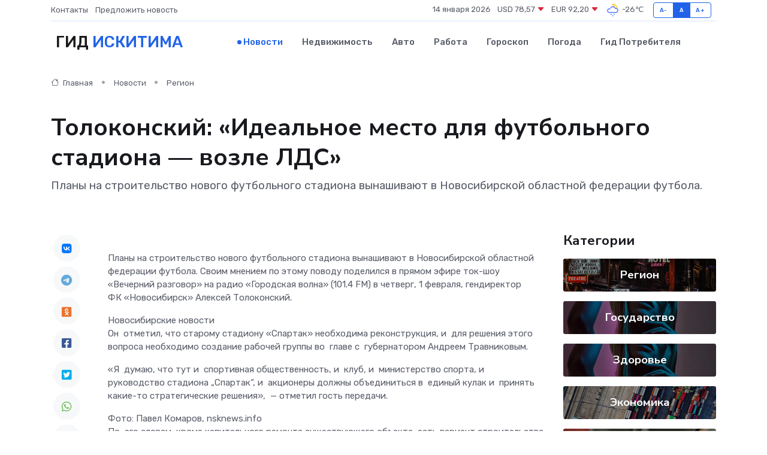

--- FILE ---
content_type: text/html; charset=UTF-8
request_url: https://iskitim-gid.ru/news/region/tolokonskiy-idealnoe-mesto-dlya-futbolnogo-stadiona-nbsp-vozle-lds.htm
body_size: 9886
content:
<!DOCTYPE html>
<html lang="ru">
<head>
	<meta charset="utf-8">
	<meta name="csrf-token" content="gPp2w6sztqbZNE578A8oByV55SOvX5RrUccd76m2">
    <meta http-equiv="X-UA-Compatible" content="IE=edge">
    <meta name="viewport" content="width=device-width, initial-scale=1">
    <title>Толоконский: «Идеальное место для футбольного стадиона&nbsp;— возле ЛДС» - новости Искитима</title>
    <meta name="description" property="description" content="Планы на&nbsp;строительство нового футбольного стадиона вынашивают в&nbsp;Новосибирской областной федерации футбола.">
    
    <meta property="fb:pages" content="105958871990207" />
    <link rel="shortcut icon" type="image/x-icon" href="https://iskitim-gid.ru/favicon.svg">
    <link rel="canonical" href="https://iskitim-gid.ru/news/region/tolokonskiy-idealnoe-mesto-dlya-futbolnogo-stadiona-nbsp-vozle-lds.htm">
    <link rel="preconnect" href="https://fonts.gstatic.com">
    <link rel="dns-prefetch" href="https://fonts.googleapis.com">
    <link rel="dns-prefetch" href="https://pagead2.googlesyndication.com">
    <link rel="dns-prefetch" href="https://res.cloudinary.com">
    <link href="https://fonts.googleapis.com/css2?family=Nunito+Sans:wght@400;700&family=Rubik:wght@400;500;700&display=swap" rel="stylesheet">
    <link rel="stylesheet" type="text/css" href="https://iskitim-gid.ru/assets/font-awesome/css/all.min.css">
    <link rel="stylesheet" type="text/css" href="https://iskitim-gid.ru/assets/bootstrap-icons/bootstrap-icons.css">
    <link rel="stylesheet" type="text/css" href="https://iskitim-gid.ru/assets/tiny-slider/tiny-slider.css">
    <link rel="stylesheet" type="text/css" href="https://iskitim-gid.ru/assets/glightbox/css/glightbox.min.css">
    <link rel="stylesheet" type="text/css" href="https://iskitim-gid.ru/assets/plyr/plyr.css">
    <link id="style-switch" rel="stylesheet" type="text/css" href="https://iskitim-gid.ru/assets/css/style.css">
    <link rel="stylesheet" type="text/css" href="https://iskitim-gid.ru/assets/css/style2.css">

    <meta name="twitter:card" content="summary">
    <meta name="twitter:site" content="@mysite">
    <meta name="twitter:title" content="Толоконский: «Идеальное место для футбольного стадиона&nbsp;— возле ЛДС» - новости Искитима">
    <meta name="twitter:description" content="Планы на&nbsp;строительство нового футбольного стадиона вынашивают в&nbsp;Новосибирской областной федерации футбола.">
    <meta name="twitter:creator" content="@mysite">
    <meta name="twitter:image:src" content="https://res.cloudinary.com/dlhghzzbn/image/upload/zzuf9ydju8nqlybhm3es">
    <meta name="twitter:domain" content="iskitim-gid.ru">
    <meta name="twitter:card" content="summary_large_image" /><meta name="twitter:image" content="https://res.cloudinary.com/dlhghzzbn/image/upload/zzuf9ydju8nqlybhm3es">

    <meta property="og:url" content="http://iskitim-gid.ru/news/region/tolokonskiy-idealnoe-mesto-dlya-futbolnogo-stadiona-nbsp-vozle-lds.htm">
    <meta property="og:title" content="Толоконский: «Идеальное место для футбольного стадиона&nbsp;— возле ЛДС» - новости Искитима">
    <meta property="og:description" content="Планы на&nbsp;строительство нового футбольного стадиона вынашивают в&nbsp;Новосибирской областной федерации футбола.">
    <meta property="og:type" content="website">
    <meta property="og:image" content="https://res.cloudinary.com/dlhghzzbn/image/upload/zzuf9ydju8nqlybhm3es">
    <meta property="og:locale" content="ru_RU">
    <meta property="og:site_name" content="Гид Искитима">
    

    <link rel="image_src" href="https://res.cloudinary.com/dlhghzzbn/image/upload/zzuf9ydju8nqlybhm3es" />

    <link rel="alternate" type="application/rss+xml" href="https://iskitim-gid.ru/feed" title="Искитим: гид, новости, афиша">
        <script async src="https://pagead2.googlesyndication.com/pagead/js/adsbygoogle.js"></script>
    <script>
        (adsbygoogle = window.adsbygoogle || []).push({
            google_ad_client: "ca-pub-0899253526956684",
            enable_page_level_ads: true
        });
    </script>
        
    
    
    
    <script>if (window.top !== window.self) window.top.location.replace(window.self.location.href);</script>
    <script>if(self != top) { top.location=document.location;}</script>

<!-- Google tag (gtag.js) -->
<script async src="https://www.googletagmanager.com/gtag/js?id=G-71VQP5FD0J"></script>
<script>
  window.dataLayer = window.dataLayer || [];
  function gtag(){dataLayer.push(arguments);}
  gtag('js', new Date());

  gtag('config', 'G-71VQP5FD0J');
</script>
</head>
<body>
<script type="text/javascript" > (function(m,e,t,r,i,k,a){m[i]=m[i]||function(){(m[i].a=m[i].a||[]).push(arguments)}; m[i].l=1*new Date();k=e.createElement(t),a=e.getElementsByTagName(t)[0],k.async=1,k.src=r,a.parentNode.insertBefore(k,a)}) (window, document, "script", "https://mc.yandex.ru/metrika/tag.js", "ym"); ym(54007246, "init", {}); ym(86840228, "init", { clickmap:true, trackLinks:true, accurateTrackBounce:true, webvisor:true });</script> <noscript><div><img src="https://mc.yandex.ru/watch/54007246" style="position:absolute; left:-9999px;" alt="" /><img src="https://mc.yandex.ru/watch/86840228" style="position:absolute; left:-9999px;" alt="" /></div></noscript>
<script type="text/javascript">
    new Image().src = "//counter.yadro.ru/hit?r"+escape(document.referrer)+((typeof(screen)=="undefined")?"":";s"+screen.width+"*"+screen.height+"*"+(screen.colorDepth?screen.colorDepth:screen.pixelDepth))+";u"+escape(document.URL)+";h"+escape(document.title.substring(0,150))+";"+Math.random();
</script>
<!-- Rating@Mail.ru counter -->
<script type="text/javascript">
var _tmr = window._tmr || (window._tmr = []);
_tmr.push({id: "3138453", type: "pageView", start: (new Date()).getTime()});
(function (d, w, id) {
  if (d.getElementById(id)) return;
  var ts = d.createElement("script"); ts.type = "text/javascript"; ts.async = true; ts.id = id;
  ts.src = "https://top-fwz1.mail.ru/js/code.js";
  var f = function () {var s = d.getElementsByTagName("script")[0]; s.parentNode.insertBefore(ts, s);};
  if (w.opera == "[object Opera]") { d.addEventListener("DOMContentLoaded", f, false); } else { f(); }
})(document, window, "topmailru-code");
</script><noscript><div>
<img src="https://top-fwz1.mail.ru/counter?id=3138453;js=na" style="border:0;position:absolute;left:-9999px;" alt="Top.Mail.Ru" />
</div></noscript>
<!-- //Rating@Mail.ru counter -->

<header class="navbar-light navbar-sticky header-static">
    <div class="navbar-top d-none d-lg-block small">
        <div class="container">
            <div class="d-md-flex justify-content-between align-items-center my-1">
                <!-- Top bar left -->
                <ul class="nav">
                    <li class="nav-item">
                        <a class="nav-link ps-0" href="https://iskitim-gid.ru/contacts">Контакты</a>
                    </li>
                    <li class="nav-item">
                        <a class="nav-link ps-0" href="https://iskitim-gid.ru/sendnews">Предложить новость</a>
                    </li>
                    
                </ul>
                <!-- Top bar right -->
                <div class="d-flex align-items-center">
                    
                    <ul class="list-inline mb-0 text-center text-sm-end me-3">
						<li class="list-inline-item">
							<span>14 января 2026</span>
						</li>
                        <li class="list-inline-item">
                            <a class="nav-link px-0" href="https://iskitim-gid.ru/currency">
                                <span>USD 78,57 <i class="bi bi-caret-down-fill text-danger"></i></span>
                            </a>
						</li>
                        <li class="list-inline-item">
                            <a class="nav-link px-0" href="https://iskitim-gid.ru/currency">
                                <span>EUR 92,20 <i class="bi bi-caret-down-fill text-danger"></i></span>
                            </a>
						</li>
						<li class="list-inline-item">
                            <a class="nav-link px-0" href="https://iskitim-gid.ru/pogoda">
                                <svg xmlns="http://www.w3.org/2000/svg" width="25" height="25" viewBox="0 0 30 30"><path fill="#315EFB" d="M15 26a1 1 0 1 0 0 2 1 1 0 0 0 0-2m3-3a1 1 0 1 0 0 2 1 1 0 0 0 0-2m-6 0a1 1 0 1 1 0 2 1 1 0 0 1 0-2zM0 0v30V0zm30 0v30V0z"></path><path fill="#FFC000" d="M17.732 8.689a6.5 6.5 0 0 0-3.911-4.255.5.5 0 0 1 .003-.936A7.423 7.423 0 0 1 16.5 3a7.5 7.5 0 0 1 7.5 7.5c0 .484-.05.956-.138 1.415a4.915 4.915 0 0 0-1.413-.677 5.99 5.99 0 0 0 .051-.738 6.008 6.008 0 0 0-5.716-5.993 8.039 8.039 0 0 1 2.69 5.524c-.078-.09-.145-.187-.231-.274-.453-.452-.971-.79-1.511-1.068zM0 0v30V0zm30 0v30V0z"></path><path fill="#315EFB" d="M25.036 13.066a4.948 4.948 0 0 1 0 5.868A4.99 4.99 0 0 1 20.99 21H8.507a4.49 4.49 0 0 1-3.64-1.86 4.458 4.458 0 0 1 0-5.281A4.491 4.491 0 0 1 8.506 12c.686 0 1.37.159 1.996.473a.5.5 0 0 1 .16.766l-.33.399a.502.502 0 0 1-.598.132 2.976 2.976 0 0 0-3.346.608 3.007 3.007 0 0 0 .334 4.532c.527.396 1.177.59 1.836.59H20.94a3.54 3.54 0 0 0 2.163-.711 3.497 3.497 0 0 0 1.358-3.206 3.45 3.45 0 0 0-.706-1.727A3.486 3.486 0 0 0 20.99 12.5c-.07 0-.138.016-.208.02-.328.02-.645.085-.947.192a.496.496 0 0 1-.63-.287 4.637 4.637 0 0 0-.445-.874 4.495 4.495 0 0 0-.584-.733A4.461 4.461 0 0 0 14.998 9.5a4.46 4.46 0 0 0-3.177 1.318 2.326 2.326 0 0 0-.135.147.5.5 0 0 1-.592.131 5.78 5.78 0 0 0-.453-.19.5.5 0 0 1-.21-.79A5.97 5.97 0 0 1 14.998 8a5.97 5.97 0 0 1 4.237 1.757c.398.399.704.85.966 1.319.262-.042.525-.076.79-.076a4.99 4.99 0 0 1 4.045 2.066zM0 0v30V0zm30 0v30V0z"></path></svg>
                                <span>-26&#8451;</span>
                            </a>
						</li>
					</ul>

                    <!-- Font size accessibility START -->
                    <div class="btn-group me-2" role="group" aria-label="font size changer">
                        <input type="radio" class="btn-check" name="fntradio" id="font-sm">
                        <label class="btn btn-xs btn-outline-primary mb-0" for="font-sm">A-</label>

                        <input type="radio" class="btn-check" name="fntradio" id="font-default" checked>
                        <label class="btn btn-xs btn-outline-primary mb-0" for="font-default">A</label>

                        <input type="radio" class="btn-check" name="fntradio" id="font-lg">
                        <label class="btn btn-xs btn-outline-primary mb-0" for="font-lg">A+</label>
                    </div>

                    
                </div>
            </div>
            <!-- Divider -->
            <div class="border-bottom border-2 border-primary opacity-1"></div>
        </div>
    </div>

    <!-- Logo Nav START -->
    <nav class="navbar navbar-expand-lg">
        <div class="container">
            <!-- Logo START -->
            <a class="navbar-brand" href="https://iskitim-gid.ru" style="text-align: end;">
                
                			<span class="ms-2 fs-3 text-uppercase fw-normal">Гид <span style="color: #2163e8;">Искитима</span></span>
                            </a>
            <!-- Logo END -->

            <!-- Responsive navbar toggler -->
            <button class="navbar-toggler ms-auto" type="button" data-bs-toggle="collapse"
                data-bs-target="#navbarCollapse" aria-controls="navbarCollapse" aria-expanded="false"
                aria-label="Toggle navigation">
                <span class="text-body h6 d-none d-sm-inline-block">Menu</span>
                <span class="navbar-toggler-icon"></span>
            </button>

            <!-- Main navbar START -->
            <div class="collapse navbar-collapse" id="navbarCollapse">
                <ul class="navbar-nav navbar-nav-scroll mx-auto">
                                        <li class="nav-item"> <a class="nav-link active" href="https://iskitim-gid.ru/news">Новости</a></li>
                                        <li class="nav-item"> <a class="nav-link" href="https://iskitim-gid.ru/realty">Недвижимость</a></li>
                                        <li class="nav-item"> <a class="nav-link" href="https://iskitim-gid.ru/auto">Авто</a></li>
                                        <li class="nav-item"> <a class="nav-link" href="https://iskitim-gid.ru/job">Работа</a></li>
                                        <li class="nav-item"> <a class="nav-link" href="https://iskitim-gid.ru/horoscope">Гороскоп</a></li>
                                        <li class="nav-item"> <a class="nav-link" href="https://iskitim-gid.ru/pogoda">Погода</a></li>
                                        <li class="nav-item"> <a class="nav-link" href="https://iskitim-gid.ru/poleznoe">Гид потребителя</a></li>
                                    </ul>
            </div>
            <!-- Main navbar END -->

            
        </div>
    </nav>
    <!-- Logo Nav END -->
</header>
    <main>
        <!-- =======================
                Main content START -->
        <section class="pt-3 pb-lg-5">
            <div class="container" data-sticky-container>
                <div class="row">
                    <!-- Main Post START -->
                    <div class="col-lg-9">
                        <!-- Categorie Detail START -->
                        <div class="mb-4">
							<nav aria-label="breadcrumb" itemscope itemtype="http://schema.org/BreadcrumbList">
								<ol class="breadcrumb breadcrumb-dots">
									<li class="breadcrumb-item" itemprop="itemListElement" itemscope itemtype="http://schema.org/ListItem">
										<meta itemprop="name" content="Гид Искитима">
										<meta itemprop="position" content="1">
										<meta itemprop="item" content="https://iskitim-gid.ru">
										<a itemprop="url" href="https://iskitim-gid.ru">
										<i class="bi bi-house me-1"></i> Главная
										</a>
									</li>
									<li class="breadcrumb-item" itemprop="itemListElement" itemscope itemtype="http://schema.org/ListItem">
										<meta itemprop="name" content="Новости">
										<meta itemprop="position" content="2">
										<meta itemprop="item" content="https://iskitim-gid.ru/news">
										<a itemprop="url" href="https://iskitim-gid.ru/news"> Новости</a>
									</li>
									<li class="breadcrumb-item" aria-current="page" itemprop="itemListElement" itemscope itemtype="http://schema.org/ListItem">
										<meta itemprop="name" content="Регион">
										<meta itemprop="position" content="3">
										<meta itemprop="item" content="https://iskitim-gid.ru/news/region">
										<a itemprop="url" href="https://iskitim-gid.ru/news/region"> Регион</a>
									</li>
									<li aria-current="page" itemprop="itemListElement" itemscope itemtype="http://schema.org/ListItem">
									<meta itemprop="name" content="Толоконский: «Идеальное место для футбольного стадиона&nbsp;— возле ЛДС»">
									<meta itemprop="position" content="4" />
									<meta itemprop="item" content="https://iskitim-gid.ru/news/region/tolokonskiy-idealnoe-mesto-dlya-futbolnogo-stadiona-nbsp-vozle-lds.htm">
									</li>
								</ol>
							</nav>
						
                        </div>
                    </div>
                </div>
                <div class="row align-items-center">
                                                        <!-- Content -->
                    <div class="col-md-12 mt-4 mt-md-0">
                                            <h1 class="display-6">Толоконский: «Идеальное место для футбольного стадиона&nbsp;— возле ЛДС»</h1>
                        <p class="lead">Планы на&nbsp;строительство нового футбольного стадиона вынашивают в&nbsp;Новосибирской областной федерации футбола.</p>
                    </div>
				                                    </div>
            </div>
        </section>
        <!-- =======================
        Main START -->
        <section class="pt-0">
            <div class="container position-relative" data-sticky-container>
                <div class="row">
                    <!-- Left sidebar START -->
                    <div class="col-md-1">
                        <div class="text-start text-lg-center mb-5" data-sticky data-margin-top="80" data-sticky-for="767">
                            <style>
                                .fa-vk::before {
                                    color: #07f;
                                }
                                .fa-telegram::before {
                                    color: #64a9dc;
                                }
                                .fa-facebook-square::before {
                                    color: #3b5998;
                                }
                                .fa-odnoklassniki-square::before {
                                    color: #eb722e;
                                }
                                .fa-twitter-square::before {
                                    color: #00aced;
                                }
                                .fa-whatsapp::before {
                                    color: #65bc54;
                                }
                                .fa-viber::before {
                                    color: #7b519d;
                                }
                                .fa-moimir svg {
                                    background-color: #168de2;
                                    height: 18px;
                                    width: 18px;
                                    background-size: 18px 18px;
                                    border-radius: 4px;
                                    margin-bottom: 2px;
                                }
                            </style>
                            <ul class="nav text-white-force">
                                <li class="nav-item">
                                    <a class="nav-link icon-md rounded-circle m-1 p-0 fs-5 bg-light" href="https://vk.com/share.php?url=https://iskitim-gid.ru/news/region/tolokonskiy-idealnoe-mesto-dlya-futbolnogo-stadiona-nbsp-vozle-lds.htm&title=Толоконский: «Идеальное место для футбольного стадиона&amp;nbsp;— возле ЛДС» - новости Искитима&utm_source=share" rel="nofollow" target="_blank">
                                        <i class="fab fa-vk align-middle text-body"></i>
                                    </a>
                                </li>
                                <li class="nav-item">
                                    <a class="nav-link icon-md rounded-circle m-1 p-0 fs-5 bg-light" href="https://t.me/share/url?url=https://iskitim-gid.ru/news/region/tolokonskiy-idealnoe-mesto-dlya-futbolnogo-stadiona-nbsp-vozle-lds.htm&text=Толоконский: «Идеальное место для футбольного стадиона&amp;nbsp;— возле ЛДС» - новости Искитима&utm_source=share" rel="nofollow" target="_blank">
                                        <i class="fab fa-telegram align-middle text-body"></i>
                                    </a>
                                </li>
                                <li class="nav-item">
                                    <a class="nav-link icon-md rounded-circle m-1 p-0 fs-5 bg-light" href="https://connect.ok.ru/offer?url=https://iskitim-gid.ru/news/region/tolokonskiy-idealnoe-mesto-dlya-futbolnogo-stadiona-nbsp-vozle-lds.htm&title=Толоконский: «Идеальное место для футбольного стадиона&amp;nbsp;— возле ЛДС» - новости Искитима&utm_source=share" rel="nofollow" target="_blank">
                                        <i class="fab fa-odnoklassniki-square align-middle text-body"></i>
                                    </a>
                                </li>
                                <li class="nav-item">
                                    <a class="nav-link icon-md rounded-circle m-1 p-0 fs-5 bg-light" href="https://www.facebook.com/sharer.php?src=sp&u=https://iskitim-gid.ru/news/region/tolokonskiy-idealnoe-mesto-dlya-futbolnogo-stadiona-nbsp-vozle-lds.htm&title=Толоконский: «Идеальное место для футбольного стадиона&amp;nbsp;— возле ЛДС» - новости Искитима&utm_source=share" rel="nofollow" target="_blank">
                                        <i class="fab fa-facebook-square align-middle text-body"></i>
                                    </a>
                                </li>
                                <li class="nav-item">
                                    <a class="nav-link icon-md rounded-circle m-1 p-0 fs-5 bg-light" href="https://twitter.com/intent/tweet?text=Толоконский: «Идеальное место для футбольного стадиона&amp;nbsp;— возле ЛДС» - новости Искитима&url=https://iskitim-gid.ru/news/region/tolokonskiy-idealnoe-mesto-dlya-futbolnogo-stadiona-nbsp-vozle-lds.htm&utm_source=share" rel="nofollow" target="_blank">
                                        <i class="fab fa-twitter-square align-middle text-body"></i>
                                    </a>
                                </li>
                                <li class="nav-item">
                                    <a class="nav-link icon-md rounded-circle m-1 p-0 fs-5 bg-light" href="https://api.whatsapp.com/send?text=Толоконский: «Идеальное место для футбольного стадиона&amp;nbsp;— возле ЛДС» - новости Искитима https://iskitim-gid.ru/news/region/tolokonskiy-idealnoe-mesto-dlya-futbolnogo-stadiona-nbsp-vozle-lds.htm&utm_source=share" rel="nofollow" target="_blank">
                                        <i class="fab fa-whatsapp align-middle text-body"></i>
                                    </a>
                                </li>
                                <li class="nav-item">
                                    <a class="nav-link icon-md rounded-circle m-1 p-0 fs-5 bg-light" href="viber://forward?text=Толоконский: «Идеальное место для футбольного стадиона&amp;nbsp;— возле ЛДС» - новости Искитима https://iskitim-gid.ru/news/region/tolokonskiy-idealnoe-mesto-dlya-futbolnogo-stadiona-nbsp-vozle-lds.htm&utm_source=share" rel="nofollow" target="_blank">
                                        <i class="fab fa-viber align-middle text-body"></i>
                                    </a>
                                </li>
                                <li class="nav-item">
                                    <a class="nav-link icon-md rounded-circle m-1 p-0 fs-5 bg-light" href="https://connect.mail.ru/share?url=https://iskitim-gid.ru/news/region/tolokonskiy-idealnoe-mesto-dlya-futbolnogo-stadiona-nbsp-vozle-lds.htm&title=Толоконский: «Идеальное место для футбольного стадиона&amp;nbsp;— возле ЛДС» - новости Искитима&utm_source=share" rel="nofollow" target="_blank">
                                        <i class="fab fa-moimir align-middle text-body"><svg viewBox='0 0 24 24' xmlns='http://www.w3.org/2000/svg'><path d='M8.889 9.667a1.333 1.333 0 100-2.667 1.333 1.333 0 000 2.667zm6.222 0a1.333 1.333 0 100-2.667 1.333 1.333 0 000 2.667zm4.77 6.108l-1.802-3.028a.879.879 0 00-1.188-.307.843.843 0 00-.313 1.166l.214.36a6.71 6.71 0 01-4.795 1.996 6.711 6.711 0 01-4.792-1.992l.217-.364a.844.844 0 00-.313-1.166.878.878 0 00-1.189.307l-1.8 3.028a.844.844 0 00.312 1.166.88.88 0 001.189-.307l.683-1.147a8.466 8.466 0 005.694 2.18 8.463 8.463 0 005.698-2.184l.685 1.151a.873.873 0 001.189.307.844.844 0 00.312-1.166z' fill='#FFF' fill-rule='evenodd'/></svg></i>
                                    </a>
                                </li>
                                
                            </ul>
                        </div>
                    </div>
                    <!-- Left sidebar END -->

                    <!-- Main Content START -->
                    <div class="col-md-10 col-lg-8 mb-5">
                        <div class="mb-4">
                                                    </div>
                        <div itemscope itemtype="http://schema.org/NewsArticle">
                            <meta itemprop="headline" content="Толоконский: «Идеальное место для футбольного стадиона&nbsp;— возле ЛДС»">
                            <meta itemprop="identifier" content="https://iskitim-gid.ru/455">
                            <span itemprop="articleBody"><p>  Планы на&nbsp;строительство нового футбольного стадиона вынашивают в&nbsp;Новосибирской областной федерации футбола. Своим мнением по&nbsp;этому поводу поделился в&nbsp;прямом эфире ток-шоу «Вечерний разговор» на&nbsp;радио «Городская волна» (101.4&nbsp;FM) в&nbsp;четверг, 1&nbsp;февраля, гендиректор ФК&nbsp;«Новосибирск» Алексей Толоконский.  </p>

Новосибирские новости

<p> Он&nbsp; отметил, что старому стадиону «Спартак» необходима реконструкция, и&nbsp; для решения этого вопроса необходимо создание рабочей группы во&nbsp; главе с&nbsp; губернатором Андреем Травниковым. </p> <p> «Я&nbsp; думаю, что тут и&nbsp; спортивная общественность, и&nbsp; клуб, и&nbsp; министерство спорта, и&nbsp; руководство стадиона „Спартак“, и&nbsp; акционеры должны объединиться в&nbsp; единый кулак и&nbsp; принять какие-то стратегические решения»,&nbsp; — отметил гость передачи. 
										</p>
											
											

										

                        
                        
							
							<p></p>  

Фото: Павел Комаров, nsknews.info

<br>   <p> По&nbsp; его словам, кроме капитального ремонта существующего объекта, есть вариант строительства совершенно нового комплекса. Подходящие локации в&nbsp; городе есть, и диалог тоже нужно выстраивать с главой региона. Идеальным для нового футбольного стадиона Толоконский считает место возле «Сибирь-Арены». В&nbsp; эту территорию уже вложены большие средства, рядом есть станция метро, дороги, развязки, парк и&nbsp; другая инфраструктура. <br> </p>  

«Конечно, эта идея о&nbsp; Сибирских Лужниках, которая рождалась ещё в&nbsp; прошлом столетии, до&nbsp; сих пор имеет право на&nbsp; жизнь, и&nbsp; можно два таких объекта иметь рядом. И&nbsp; это, мне кажется, будет такой точкой спортивного притяжения»,&nbsp; — считает гость Артёма Роговского.

  <p> Между тем, руководство «Спартака» уже поддержало идею ремонта трибун. Планируют открыть дополнительные сектора, чтобы вмещать больше зрителей. </p> <p>  Полную версию выпуска ток-шоу «Вечерний разговор» смотрите на&nbsp; нашем сайте:  </p>   <p> Ранее о&nbsp; строительстве нового футбольного стадиона  высказался Эдуард Таран  . </p></span>
                        </div>
                                                                        <div><a href="https://nsknews.info/materials/tolokonskiy-idealnoe-mesto-dlya-futbolnogo-stadiona-vozle-lds/" target="_blank" rel="author">Источник</a></div>
                                                                        <div class="col-12 mt-3"><a href="https://iskitim-gid.ru/sendnews">Предложить новость</a></div>
                        <div class="col-12 mt-5">
                            <h2 class="my-3">Последние новости</h2>
                            <div class="row gy-4">
                                <!-- Card item START -->
<div class="col-sm-6">
    <div class="card" itemscope="" itemtype="http://schema.org/BlogPosting">
        <!-- Card img -->
        <div class="position-relative">
                        <img class="card-img" src="https://res.cloudinary.com/dlhghzzbn/image/upload/c_fill,w_420,h_315,q_auto,g_face/jiiruisrkakhkvom0xdq" alt="Стало известно, когда запустят речные прогулки в&nbsp;Новосибирске" itemprop="image">
                    </div>
        <div class="card-body px-0 pt-3" itemprop="name">
            <h4 class="card-title" itemprop="headline"><a href="https://iskitim-gid.ru/news/region/stalo-izvestno-kogda-zapustyat-rechnye-progulki-v-nbsp-novosibirske.htm"
                    class="btn-link text-reset fw-bold" itemprop="url">Стало известно, когда запустят речные прогулки в&nbsp;Новосибирске</a></h4>
            <p class="card-text" itemprop="articleBody">Компания «Речфлот» опубликовала расписание первых в этом сезоне теплоходных прогулок по Оби.</p>
        </div>
        <meta itemprop="author" content="Редактор"/>
        <meta itemscope itemprop="mainEntityOfPage" itemType="https://schema.org/WebPage" itemid="https://iskitim-gid.ru/news/region/stalo-izvestno-kogda-zapustyat-rechnye-progulki-v-nbsp-novosibirske.htm"/>
        <meta itemprop="dateModified" content="2025-04-06"/>
        <meta itemprop="datePublished" content="2025-04-06"/>
    </div>
</div>
<!-- Card item END -->
<!-- Card item START -->
<div class="col-sm-6">
    <div class="card" itemscope="" itemtype="http://schema.org/BlogPosting">
        <!-- Card img -->
        <div class="position-relative">
                        <img class="card-img" src="https://res.cloudinary.com/dlhghzzbn/image/upload/c_fill,w_420,h_315,q_auto,g_face/zl4h0b2vfbjviecpe167" alt="Световой потолок в&nbsp;Центральном парке перевели на&nbsp;весенний режим работы" itemprop="image">
                    </div>
        <div class="card-body px-0 pt-3" itemprop="name">
            <h4 class="card-title" itemprop="headline"><a href="https://iskitim-gid.ru/news/region/svetovoy-potolok-v-nbsp-centralnom-parke-pereveli-na-nbsp-vesenniy-rezhim-raboty.htm"
                    class="btn-link text-reset fw-bold" itemprop="url">Световой потолок в&nbsp;Центральном парке перевели на&nbsp;весенний режим работы</a></h4>
            <p class="card-text" itemprop="articleBody">Центральный парк обновил режим работы светового потолка на аллее, ведущей к музыкальному театру.</p>
        </div>
        <meta itemprop="author" content="Редактор"/>
        <meta itemscope itemprop="mainEntityOfPage" itemType="https://schema.org/WebPage" itemid="https://iskitim-gid.ru/news/region/svetovoy-potolok-v-nbsp-centralnom-parke-pereveli-na-nbsp-vesenniy-rezhim-raboty.htm"/>
        <meta itemprop="dateModified" content="2025-04-06"/>
        <meta itemprop="datePublished" content="2025-04-06"/>
    </div>
</div>
<!-- Card item END -->
<!-- Card item START -->
<div class="col-sm-6">
    <div class="card" itemscope="" itemtype="http://schema.org/BlogPosting">
        <!-- Card img -->
        <div class="position-relative">
                        <img class="card-img" src="https://res.cloudinary.com/dlhghzzbn/image/upload/c_fill,w_420,h_315,q_auto,g_face/cohasqkdoysuafnhkk6q" alt="В&nbsp;аэропорту Толмачёво закроют вход в&nbsp;международный терминал с&nbsp;улицы" itemprop="image">
                    </div>
        <div class="card-body px-0 pt-3" itemprop="name">
            <h4 class="card-title" itemprop="headline"><a href="https://iskitim-gid.ru/news/region/v-nbsp-aeroportu-tolmachevo-zakroyut-vhod-v-nbsp-mezhdunarodnyy-terminal-s-nbsp-ulicy.htm"
                    class="btn-link text-reset fw-bold" itemprop="url">В&nbsp;аэропорту Толмачёво закроют вход в&nbsp;международный терминал с&nbsp;улицы</a></h4>
            <p class="card-text" itemprop="articleBody">В новосибирском аэропорту Толмачёво возобновила работу переходная галерея между терминалом внутренних (сектор С) и терминалом международных (сектор В) авиалиний.</p>
        </div>
        <meta itemprop="author" content="Редактор"/>
        <meta itemscope itemprop="mainEntityOfPage" itemType="https://schema.org/WebPage" itemid="https://iskitim-gid.ru/news/region/v-nbsp-aeroportu-tolmachevo-zakroyut-vhod-v-nbsp-mezhdunarodnyy-terminal-s-nbsp-ulicy.htm"/>
        <meta itemprop="dateModified" content="2025-04-06"/>
        <meta itemprop="datePublished" content="2025-04-06"/>
    </div>
</div>
<!-- Card item END -->
<!-- Card item START -->
<div class="col-sm-6">
    <div class="card" itemscope="" itemtype="http://schema.org/BlogPosting">
        <!-- Card img -->
        <div class="position-relative">
            <img class="card-img" src="https://res.cloudinary.com/dzttx7cpc/image/upload/c_fill,w_420,h_315,q_auto,g_face/r7veu3ey8cqaawwwsw5m" alt="Пошаговое руководство: как грамотно оформить первый микрозайм" itemprop="image">
        </div>
        <div class="card-body px-0 pt-3" itemprop="name">
            <h4 class="card-title" itemprop="headline"><a href="https://simferopol-gid.ru/news/ekonomika/poshagovoe-rukovodstvo-kak-gramotno-oformit-pervyy-mikrozaym.htm" class="btn-link text-reset fw-bold" itemprop="url">Пошаговое руководство: как грамотно оформить первый микрозайм</a></h4>
            <p class="card-text" itemprop="articleBody">Как взять кредит с умом и не пожалеть об этом спустя пару месяцев</p>
        </div>
        <meta itemprop="author" content="Редактор"/>
        <meta itemscope itemprop="mainEntityOfPage" itemType="https://schema.org/WebPage" itemid="https://simferopol-gid.ru/news/ekonomika/poshagovoe-rukovodstvo-kak-gramotno-oformit-pervyy-mikrozaym.htm"/>
        <meta itemprop="dateModified" content="2026-01-14"/>
        <meta itemprop="datePublished" content="2026-01-14"/>
    </div>
</div>
<!-- Card item END -->
                            </div>
                        </div>
						<div class="col-12 bg-primary bg-opacity-10 p-2 mt-3 rounded">
							На этом сайте вы сможете узнать актуальные данные о <a href="https://syzran-gid.ru/pogoda">погоде в Сызрани</a>, включая прогнозы на ближайшие дни и часы
						</div>
                        <!-- Comments START -->
                        <div class="mt-5">
                            <h3>Комментарии (0)</h3>
                        </div>
                        <!-- Comments END -->
                        <!-- Reply START -->
                        <div>
                            <h3>Добавить комментарий</h3>
                            <small>Ваш email не публикуется. Обязательные поля отмечены *</small>
                            <form class="row g-3 mt-2">
                                <div class="col-md-6">
                                    <label class="form-label">Имя *</label>
                                    <input type="text" class="form-control" aria-label="First name">
                                </div>
                                <div class="col-md-6">
                                    <label class="form-label">Email *</label>
                                    <input type="email" class="form-control">
                                </div>
                                <div class="col-12">
                                    <label class="form-label">Текст комментария *</label>
                                    <textarea class="form-control" rows="3"></textarea>
                                </div>
                                <div class="col-12">
                                    <button type="submit" class="btn btn-primary">Оставить комментарий</button>
                                </div>
                            </form>
                        </div>
                        <!-- Reply END -->
                    </div>
                    <!-- Main Content END -->
                    <!-- Right sidebar START -->
                    <div class="col-lg-3 d-none d-lg-block">
                        <div data-sticky data-margin-top="80" data-sticky-for="991">
                            <!-- Categories -->
                            <div>
                                <h4 class="mb-3">Категории</h4>
                                                                    <!-- Category item -->
                                    <div class="text-center mb-3 card-bg-scale position-relative overflow-hidden rounded"
                                        style="background-image:url(https://iskitim-gid.ru/assets/images/blog/4by3/01.jpg); background-position: center left; background-size: cover;">
                                        <div class="bg-dark-overlay-4 p-3">
                                            <a href="https://iskitim-gid.ru/news/region"
                                                class="stretched-link btn-link fw-bold text-white h5">Регион</a>
                                        </div>
                                    </div>
                                                                    <!-- Category item -->
                                    <div class="text-center mb-3 card-bg-scale position-relative overflow-hidden rounded"
                                        style="background-image:url(https://iskitim-gid.ru/assets/images/blog/4by3/08.jpg); background-position: center left; background-size: cover;">
                                        <div class="bg-dark-overlay-4 p-3">
                                            <a href="https://iskitim-gid.ru/news/gosudarstvo"
                                                class="stretched-link btn-link fw-bold text-white h5">Государство</a>
                                        </div>
                                    </div>
                                                                    <!-- Category item -->
                                    <div class="text-center mb-3 card-bg-scale position-relative overflow-hidden rounded"
                                        style="background-image:url(https://iskitim-gid.ru/assets/images/blog/4by3/08.jpg); background-position: center left; background-size: cover;">
                                        <div class="bg-dark-overlay-4 p-3">
                                            <a href="https://iskitim-gid.ru/news/zdorove"
                                                class="stretched-link btn-link fw-bold text-white h5">Здоровье</a>
                                        </div>
                                    </div>
                                                                    <!-- Category item -->
                                    <div class="text-center mb-3 card-bg-scale position-relative overflow-hidden rounded"
                                        style="background-image:url(https://iskitim-gid.ru/assets/images/blog/4by3/05.jpg); background-position: center left; background-size: cover;">
                                        <div class="bg-dark-overlay-4 p-3">
                                            <a href="https://iskitim-gid.ru/news/ekonomika"
                                                class="stretched-link btn-link fw-bold text-white h5">Экономика</a>
                                        </div>
                                    </div>
                                                                    <!-- Category item -->
                                    <div class="text-center mb-3 card-bg-scale position-relative overflow-hidden rounded"
                                        style="background-image:url(https://iskitim-gid.ru/assets/images/blog/4by3/09.jpg); background-position: center left; background-size: cover;">
                                        <div class="bg-dark-overlay-4 p-3">
                                            <a href="https://iskitim-gid.ru/news/politika"
                                                class="stretched-link btn-link fw-bold text-white h5">Политика</a>
                                        </div>
                                    </div>
                                                                    <!-- Category item -->
                                    <div class="text-center mb-3 card-bg-scale position-relative overflow-hidden rounded"
                                        style="background-image:url(https://iskitim-gid.ru/assets/images/blog/4by3/02.jpg); background-position: center left; background-size: cover;">
                                        <div class="bg-dark-overlay-4 p-3">
                                            <a href="https://iskitim-gid.ru/news/nauka-i-obrazovanie"
                                                class="stretched-link btn-link fw-bold text-white h5">Наука и Образование</a>
                                        </div>
                                    </div>
                                                                    <!-- Category item -->
                                    <div class="text-center mb-3 card-bg-scale position-relative overflow-hidden rounded"
                                        style="background-image:url(https://iskitim-gid.ru/assets/images/blog/4by3/07.jpg); background-position: center left; background-size: cover;">
                                        <div class="bg-dark-overlay-4 p-3">
                                            <a href="https://iskitim-gid.ru/news/proisshestviya"
                                                class="stretched-link btn-link fw-bold text-white h5">Происшествия</a>
                                        </div>
                                    </div>
                                                                    <!-- Category item -->
                                    <div class="text-center mb-3 card-bg-scale position-relative overflow-hidden rounded"
                                        style="background-image:url(https://iskitim-gid.ru/assets/images/blog/4by3/01.jpg); background-position: center left; background-size: cover;">
                                        <div class="bg-dark-overlay-4 p-3">
                                            <a href="https://iskitim-gid.ru/news/religiya"
                                                class="stretched-link btn-link fw-bold text-white h5">Религия</a>
                                        </div>
                                    </div>
                                                                    <!-- Category item -->
                                    <div class="text-center mb-3 card-bg-scale position-relative overflow-hidden rounded"
                                        style="background-image:url(https://iskitim-gid.ru/assets/images/blog/4by3/03.jpg); background-position: center left; background-size: cover;">
                                        <div class="bg-dark-overlay-4 p-3">
                                            <a href="https://iskitim-gid.ru/news/kultura"
                                                class="stretched-link btn-link fw-bold text-white h5">Культура</a>
                                        </div>
                                    </div>
                                                                    <!-- Category item -->
                                    <div class="text-center mb-3 card-bg-scale position-relative overflow-hidden rounded"
                                        style="background-image:url(https://iskitim-gid.ru/assets/images/blog/4by3/05.jpg); background-position: center left; background-size: cover;">
                                        <div class="bg-dark-overlay-4 p-3">
                                            <a href="https://iskitim-gid.ru/news/sport"
                                                class="stretched-link btn-link fw-bold text-white h5">Спорт</a>
                                        </div>
                                    </div>
                                                                    <!-- Category item -->
                                    <div class="text-center mb-3 card-bg-scale position-relative overflow-hidden rounded"
                                        style="background-image:url(https://iskitim-gid.ru/assets/images/blog/4by3/01.jpg); background-position: center left; background-size: cover;">
                                        <div class="bg-dark-overlay-4 p-3">
                                            <a href="https://iskitim-gid.ru/news/obschestvo"
                                                class="stretched-link btn-link fw-bold text-white h5">Общество</a>
                                        </div>
                                    </div>
                                                            </div>
                        </div>
                    </div>
                    <!-- Right sidebar END -->
                </div>
        </section>
    </main>
<footer class="bg-dark pt-5">
    
    <!-- Footer copyright START -->
    <div class="bg-dark-overlay-3 mt-5">
        <div class="container">
            <div class="row align-items-center justify-content-md-between py-4">
                <div class="col-md-6">
                    <!-- Copyright -->
                    <div class="text-center text-md-start text-primary-hover text-muted">
                        &#169;2026 Искитим. Все права защищены.
                    </div>
                </div>
                
            </div>
        </div>
    </div>
    <!-- Footer copyright END -->
    <script type="application/ld+json">
        {"@context":"https:\/\/schema.org","@type":"Organization","name":"\u0418\u0441\u043a\u0438\u0442\u0438\u043c - \u0433\u0438\u0434, \u043d\u043e\u0432\u043e\u0441\u0442\u0438, \u0430\u0444\u0438\u0448\u0430","url":"https:\/\/iskitim-gid.ru","sameAs":["https:\/\/vk.com\/public224981682","https:\/\/t.me\/iskitim_gid"]}
    </script>
</footer>
<!-- Back to top -->
<div class="back-top"><i class="bi bi-arrow-up-short"></i></div>
<script src="https://iskitim-gid.ru/assets/bootstrap/js/bootstrap.bundle.min.js"></script>
<script src="https://iskitim-gid.ru/assets/tiny-slider/tiny-slider.js"></script>
<script src="https://iskitim-gid.ru/assets/sticky-js/sticky.min.js"></script>
<script src="https://iskitim-gid.ru/assets/glightbox/js/glightbox.min.js"></script>
<script src="https://iskitim-gid.ru/assets/plyr/plyr.js"></script>
<script src="https://iskitim-gid.ru/assets/js/functions.js"></script>
<script src="https://yastatic.net/share2/share.js" async></script>
<script defer src="https://static.cloudflareinsights.com/beacon.min.js/vcd15cbe7772f49c399c6a5babf22c1241717689176015" integrity="sha512-ZpsOmlRQV6y907TI0dKBHq9Md29nnaEIPlkf84rnaERnq6zvWvPUqr2ft8M1aS28oN72PdrCzSjY4U6VaAw1EQ==" data-cf-beacon='{"version":"2024.11.0","token":"b837cc90430845589989de02206f6e4e","r":1,"server_timing":{"name":{"cfCacheStatus":true,"cfEdge":true,"cfExtPri":true,"cfL4":true,"cfOrigin":true,"cfSpeedBrain":true},"location_startswith":null}}' crossorigin="anonymous"></script>
</body>
</html>


--- FILE ---
content_type: text/html; charset=utf-8
request_url: https://www.google.com/recaptcha/api2/aframe
body_size: 267
content:
<!DOCTYPE HTML><html><head><meta http-equiv="content-type" content="text/html; charset=UTF-8"></head><body><script nonce="yVcG5MarhUznpUh6mbDu5Q">/** Anti-fraud and anti-abuse applications only. See google.com/recaptcha */ try{var clients={'sodar':'https://pagead2.googlesyndication.com/pagead/sodar?'};window.addEventListener("message",function(a){try{if(a.source===window.parent){var b=JSON.parse(a.data);var c=clients[b['id']];if(c){var d=document.createElement('img');d.src=c+b['params']+'&rc='+(localStorage.getItem("rc::a")?sessionStorage.getItem("rc::b"):"");window.document.body.appendChild(d);sessionStorage.setItem("rc::e",parseInt(sessionStorage.getItem("rc::e")||0)+1);localStorage.setItem("rc::h",'1768423592437');}}}catch(b){}});window.parent.postMessage("_grecaptcha_ready", "*");}catch(b){}</script></body></html>